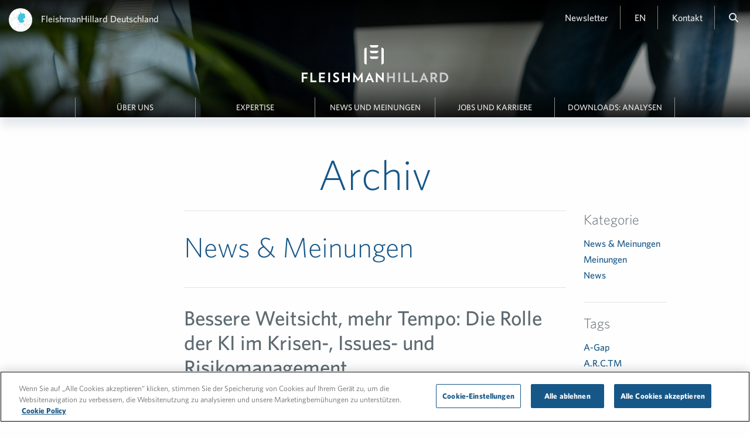

--- FILE ---
content_type: text/html; charset=UTF-8
request_url: https://fleishmanhillard.de/category/news-meinungen/
body_size: 14464
content:
<!DOCTYPE html>
<html lang="de-DE">
    <head>
                                                <!-- Global site tag (gtag.js) - Google Analytics -->
<script async type="text/plain" class="optanon-category-C0002" src="https://www.googletagmanager.com/gtag/js?id=G-46K2RD8DDP"></script>

<script type="text/plain" class="optanon-category-C0002">
  window.dataLayer = window.dataLayer || [];
  function gtag(){dataLayer.push(arguments);}
  gtag('js', new Date());
  gtag('config', 'G-46K2RD8DDP');
</script>        <meta charset="utf-8">
        <meta http-equiv="x-ua-compatible" content="ie=edge">
                            <title>News &amp; Meinungen Archives - FleishmanHillard Deutschland</title>
                <meta name="viewport" content="width=device-width, initial-scale=1, maximum-scale=5">

        <!-- Favicon -->
        <link rel="shortcut icon" href="https://fleishmanhillard.de/wp-content/themes/fleishmanhillard-sites/images/fh-mark.png" />

        <meta name='robots' content='index, follow, max-image-preview:large, max-snippet:-1, max-video-preview:-1' />
	<style>img:is([sizes="auto" i], [sizes^="auto," i]) { contain-intrinsic-size: 3000px 1500px }</style>
	<link rel="alternate" hreflang="en-us" href="https://fleishmanhillard.de/category/news-opinions/?lang=en" />
<link rel="alternate" hreflang="de-de" href="https://fleishmanhillard.de/category/news-meinungen/" />
<link rel="alternate" hreflang="x-default" href="https://fleishmanhillard.de/category/news-meinungen/" />

	<!-- This site is optimized with the Yoast SEO plugin v26.7 - https://yoast.com/wordpress/plugins/seo/ -->
	<link rel="canonical" href="https://fleishmanhillard.de/category/news-meinungen/" />
	<link rel="next" href="https://fleishmanhillard.de/category/news-meinungen/page/2/" />
	<meta property="og:locale" content="de_DE" />
	<meta property="og:type" content="article" />
	<meta property="og:title" content="News &amp; Meinungen Archives - FleishmanHillard Deutschland" />
	<meta property="og:url" content="https://fleishmanhillard.de/category/news-meinungen/" />
	<meta property="og:site_name" content="FleishmanHillard Deutschland" />
	<meta name="twitter:card" content="summary_large_image" />
	<script type="application/ld+json" class="yoast-schema-graph">{"@context":"https://schema.org","@graph":[{"@type":"CollectionPage","@id":"https://fleishmanhillard.de/category/news-meinungen/","url":"https://fleishmanhillard.de/category/news-meinungen/","name":"News &amp; Meinungen Archives - FleishmanHillard Deutschland","isPartOf":{"@id":"https://fleishmanhillard.de/#website"},"breadcrumb":{"@id":"https://fleishmanhillard.de/category/news-meinungen/#breadcrumb"},"inLanguage":"de-DE"},{"@type":"BreadcrumbList","@id":"https://fleishmanhillard.de/category/news-meinungen/#breadcrumb","itemListElement":[{"@type":"ListItem","position":1,"name":"Home","item":"https://fleishmanhillard.de/"},{"@type":"ListItem","position":2,"name":"News &amp; Meinungen"}]},{"@type":"WebSite","@id":"https://fleishmanhillard.de/#website","url":"https://fleishmanhillard.de/","name":"FleishmanHillard Deutschland","description":"FleishmanHillard in Deutschland","potentialAction":[{"@type":"SearchAction","target":{"@type":"EntryPoint","urlTemplate":"https://fleishmanhillard.de/?s={search_term_string}"},"query-input":{"@type":"PropertyValueSpecification","valueRequired":true,"valueName":"search_term_string"}}],"inLanguage":"de-DE"}]}</script>
	<!-- / Yoast SEO plugin. -->


<meta property="og:image" content="https://fleishmanhillard.de/wp-content/uploads/sites/9/2025/11/augmented_Thumbnail_350x3502.jpg" />
<link rel='dns-prefetch' href='//amp.azure.net' />
<link rel='dns-prefetch' href='//cloud.typography.com' />
<link rel="alternate" type="application/rss+xml" title="FleishmanHillard Deutschland &raquo; News &amp; Meinungen Kategorie-Feed" href="https://fleishmanhillard.de/category/news-meinungen/feed/" />
<!-- OneTrust Cookies Consent Notice start for fleishmanhillard.de -->

<script src="https://cdn.cookielaw.org/scripttemplates/otSDKStub.js" data-document-language="true" type="text/javascript" charset="UTF-8" data-domain-script="efd4d9d1-0911-46f8-9c61-fedbc10bcc07"></script>
<script type="text/javascript">
function OptanonWrapper() { }
</script>
<!-- OneTrust Cookies Consent Notice end for fleishmanhillard.de --><script type="text/javascript">
/* <![CDATA[ */
window._wpemojiSettings = {"baseUrl":"https:\/\/s.w.org\/images\/core\/emoji\/16.0.1\/72x72\/","ext":".png","svgUrl":"https:\/\/s.w.org\/images\/core\/emoji\/16.0.1\/svg\/","svgExt":".svg","source":{"concatemoji":"https:\/\/fleishmanhillard.de\/wp-includes\/js\/wp-emoji-release.min.js?ver=6.8.3"}};
/*! This file is auto-generated */
!function(s,n){var o,i,e;function c(e){try{var t={supportTests:e,timestamp:(new Date).valueOf()};sessionStorage.setItem(o,JSON.stringify(t))}catch(e){}}function p(e,t,n){e.clearRect(0,0,e.canvas.width,e.canvas.height),e.fillText(t,0,0);var t=new Uint32Array(e.getImageData(0,0,e.canvas.width,e.canvas.height).data),a=(e.clearRect(0,0,e.canvas.width,e.canvas.height),e.fillText(n,0,0),new Uint32Array(e.getImageData(0,0,e.canvas.width,e.canvas.height).data));return t.every(function(e,t){return e===a[t]})}function u(e,t){e.clearRect(0,0,e.canvas.width,e.canvas.height),e.fillText(t,0,0);for(var n=e.getImageData(16,16,1,1),a=0;a<n.data.length;a++)if(0!==n.data[a])return!1;return!0}function f(e,t,n,a){switch(t){case"flag":return n(e,"\ud83c\udff3\ufe0f\u200d\u26a7\ufe0f","\ud83c\udff3\ufe0f\u200b\u26a7\ufe0f")?!1:!n(e,"\ud83c\udde8\ud83c\uddf6","\ud83c\udde8\u200b\ud83c\uddf6")&&!n(e,"\ud83c\udff4\udb40\udc67\udb40\udc62\udb40\udc65\udb40\udc6e\udb40\udc67\udb40\udc7f","\ud83c\udff4\u200b\udb40\udc67\u200b\udb40\udc62\u200b\udb40\udc65\u200b\udb40\udc6e\u200b\udb40\udc67\u200b\udb40\udc7f");case"emoji":return!a(e,"\ud83e\udedf")}return!1}function g(e,t,n,a){var r="undefined"!=typeof WorkerGlobalScope&&self instanceof WorkerGlobalScope?new OffscreenCanvas(300,150):s.createElement("canvas"),o=r.getContext("2d",{willReadFrequently:!0}),i=(o.textBaseline="top",o.font="600 32px Arial",{});return e.forEach(function(e){i[e]=t(o,e,n,a)}),i}function t(e){var t=s.createElement("script");t.src=e,t.defer=!0,s.head.appendChild(t)}"undefined"!=typeof Promise&&(o="wpEmojiSettingsSupports",i=["flag","emoji"],n.supports={everything:!0,everythingExceptFlag:!0},e=new Promise(function(e){s.addEventListener("DOMContentLoaded",e,{once:!0})}),new Promise(function(t){var n=function(){try{var e=JSON.parse(sessionStorage.getItem(o));if("object"==typeof e&&"number"==typeof e.timestamp&&(new Date).valueOf()<e.timestamp+604800&&"object"==typeof e.supportTests)return e.supportTests}catch(e){}return null}();if(!n){if("undefined"!=typeof Worker&&"undefined"!=typeof OffscreenCanvas&&"undefined"!=typeof URL&&URL.createObjectURL&&"undefined"!=typeof Blob)try{var e="postMessage("+g.toString()+"("+[JSON.stringify(i),f.toString(),p.toString(),u.toString()].join(",")+"));",a=new Blob([e],{type:"text/javascript"}),r=new Worker(URL.createObjectURL(a),{name:"wpTestEmojiSupports"});return void(r.onmessage=function(e){c(n=e.data),r.terminate(),t(n)})}catch(e){}c(n=g(i,f,p,u))}t(n)}).then(function(e){for(var t in e)n.supports[t]=e[t],n.supports.everything=n.supports.everything&&n.supports[t],"flag"!==t&&(n.supports.everythingExceptFlag=n.supports.everythingExceptFlag&&n.supports[t]);n.supports.everythingExceptFlag=n.supports.everythingExceptFlag&&!n.supports.flag,n.DOMReady=!1,n.readyCallback=function(){n.DOMReady=!0}}).then(function(){return e}).then(function(){var e;n.supports.everything||(n.readyCallback(),(e=n.source||{}).concatemoji?t(e.concatemoji):e.wpemoji&&e.twemoji&&(t(e.twemoji),t(e.wpemoji)))}))}((window,document),window._wpemojiSettings);
/* ]]> */
</script>
<style id='wp-emoji-styles-inline-css' type='text/css'>

	img.wp-smiley, img.emoji {
		display: inline !important;
		border: none !important;
		box-shadow: none !important;
		height: 1em !important;
		width: 1em !important;
		margin: 0 0.07em !important;
		vertical-align: -0.1em !important;
		background: none !important;
		padding: 0 !important;
	}
</style>
<link rel='stylesheet' id='wp-block-library-css' href='https://fleishmanhillard.de/wp-includes/css/dist/block-library/style.min.css?ver=6.8.3' type='text/css' media='all' />
<style id='classic-theme-styles-inline-css' type='text/css'>
/*! This file is auto-generated */
.wp-block-button__link{color:#fff;background-color:#32373c;border-radius:9999px;box-shadow:none;text-decoration:none;padding:calc(.667em + 2px) calc(1.333em + 2px);font-size:1.125em}.wp-block-file__button{background:#32373c;color:#fff;text-decoration:none}
</style>
<style id='global-styles-inline-css' type='text/css'>
:root{--wp--preset--aspect-ratio--square: 1;--wp--preset--aspect-ratio--4-3: 4/3;--wp--preset--aspect-ratio--3-4: 3/4;--wp--preset--aspect-ratio--3-2: 3/2;--wp--preset--aspect-ratio--2-3: 2/3;--wp--preset--aspect-ratio--16-9: 16/9;--wp--preset--aspect-ratio--9-16: 9/16;--wp--preset--color--black: #000000;--wp--preset--color--cyan-bluish-gray: #abb8c3;--wp--preset--color--white: #ffffff;--wp--preset--color--pale-pink: #f78da7;--wp--preset--color--vivid-red: #cf2e2e;--wp--preset--color--luminous-vivid-orange: #ff6900;--wp--preset--color--luminous-vivid-amber: #fcb900;--wp--preset--color--light-green-cyan: #7bdcb5;--wp--preset--color--vivid-green-cyan: #00d084;--wp--preset--color--pale-cyan-blue: #8ed1fc;--wp--preset--color--vivid-cyan-blue: #0693e3;--wp--preset--color--vivid-purple: #9b51e0;--wp--preset--gradient--vivid-cyan-blue-to-vivid-purple: linear-gradient(135deg,rgba(6,147,227,1) 0%,rgb(155,81,224) 100%);--wp--preset--gradient--light-green-cyan-to-vivid-green-cyan: linear-gradient(135deg,rgb(122,220,180) 0%,rgb(0,208,130) 100%);--wp--preset--gradient--luminous-vivid-amber-to-luminous-vivid-orange: linear-gradient(135deg,rgba(252,185,0,1) 0%,rgba(255,105,0,1) 100%);--wp--preset--gradient--luminous-vivid-orange-to-vivid-red: linear-gradient(135deg,rgba(255,105,0,1) 0%,rgb(207,46,46) 100%);--wp--preset--gradient--very-light-gray-to-cyan-bluish-gray: linear-gradient(135deg,rgb(238,238,238) 0%,rgb(169,184,195) 100%);--wp--preset--gradient--cool-to-warm-spectrum: linear-gradient(135deg,rgb(74,234,220) 0%,rgb(151,120,209) 20%,rgb(207,42,186) 40%,rgb(238,44,130) 60%,rgb(251,105,98) 80%,rgb(254,248,76) 100%);--wp--preset--gradient--blush-light-purple: linear-gradient(135deg,rgb(255,206,236) 0%,rgb(152,150,240) 100%);--wp--preset--gradient--blush-bordeaux: linear-gradient(135deg,rgb(254,205,165) 0%,rgb(254,45,45) 50%,rgb(107,0,62) 100%);--wp--preset--gradient--luminous-dusk: linear-gradient(135deg,rgb(255,203,112) 0%,rgb(199,81,192) 50%,rgb(65,88,208) 100%);--wp--preset--gradient--pale-ocean: linear-gradient(135deg,rgb(255,245,203) 0%,rgb(182,227,212) 50%,rgb(51,167,181) 100%);--wp--preset--gradient--electric-grass: linear-gradient(135deg,rgb(202,248,128) 0%,rgb(113,206,126) 100%);--wp--preset--gradient--midnight: linear-gradient(135deg,rgb(2,3,129) 0%,rgb(40,116,252) 100%);--wp--preset--font-size--small: 13px;--wp--preset--font-size--medium: 20px;--wp--preset--font-size--large: 36px;--wp--preset--font-size--x-large: 42px;--wp--preset--spacing--20: 0.44rem;--wp--preset--spacing--30: 0.67rem;--wp--preset--spacing--40: 1rem;--wp--preset--spacing--50: 1.5rem;--wp--preset--spacing--60: 2.25rem;--wp--preset--spacing--70: 3.38rem;--wp--preset--spacing--80: 5.06rem;--wp--preset--shadow--natural: 6px 6px 9px rgba(0, 0, 0, 0.2);--wp--preset--shadow--deep: 12px 12px 50px rgba(0, 0, 0, 0.4);--wp--preset--shadow--sharp: 6px 6px 0px rgba(0, 0, 0, 0.2);--wp--preset--shadow--outlined: 6px 6px 0px -3px rgba(255, 255, 255, 1), 6px 6px rgba(0, 0, 0, 1);--wp--preset--shadow--crisp: 6px 6px 0px rgba(0, 0, 0, 1);}:where(.is-layout-flex){gap: 0.5em;}:where(.is-layout-grid){gap: 0.5em;}body .is-layout-flex{display: flex;}.is-layout-flex{flex-wrap: wrap;align-items: center;}.is-layout-flex > :is(*, div){margin: 0;}body .is-layout-grid{display: grid;}.is-layout-grid > :is(*, div){margin: 0;}:where(.wp-block-columns.is-layout-flex){gap: 2em;}:where(.wp-block-columns.is-layout-grid){gap: 2em;}:where(.wp-block-post-template.is-layout-flex){gap: 1.25em;}:where(.wp-block-post-template.is-layout-grid){gap: 1.25em;}.has-black-color{color: var(--wp--preset--color--black) !important;}.has-cyan-bluish-gray-color{color: var(--wp--preset--color--cyan-bluish-gray) !important;}.has-white-color{color: var(--wp--preset--color--white) !important;}.has-pale-pink-color{color: var(--wp--preset--color--pale-pink) !important;}.has-vivid-red-color{color: var(--wp--preset--color--vivid-red) !important;}.has-luminous-vivid-orange-color{color: var(--wp--preset--color--luminous-vivid-orange) !important;}.has-luminous-vivid-amber-color{color: var(--wp--preset--color--luminous-vivid-amber) !important;}.has-light-green-cyan-color{color: var(--wp--preset--color--light-green-cyan) !important;}.has-vivid-green-cyan-color{color: var(--wp--preset--color--vivid-green-cyan) !important;}.has-pale-cyan-blue-color{color: var(--wp--preset--color--pale-cyan-blue) !important;}.has-vivid-cyan-blue-color{color: var(--wp--preset--color--vivid-cyan-blue) !important;}.has-vivid-purple-color{color: var(--wp--preset--color--vivid-purple) !important;}.has-black-background-color{background-color: var(--wp--preset--color--black) !important;}.has-cyan-bluish-gray-background-color{background-color: var(--wp--preset--color--cyan-bluish-gray) !important;}.has-white-background-color{background-color: var(--wp--preset--color--white) !important;}.has-pale-pink-background-color{background-color: var(--wp--preset--color--pale-pink) !important;}.has-vivid-red-background-color{background-color: var(--wp--preset--color--vivid-red) !important;}.has-luminous-vivid-orange-background-color{background-color: var(--wp--preset--color--luminous-vivid-orange) !important;}.has-luminous-vivid-amber-background-color{background-color: var(--wp--preset--color--luminous-vivid-amber) !important;}.has-light-green-cyan-background-color{background-color: var(--wp--preset--color--light-green-cyan) !important;}.has-vivid-green-cyan-background-color{background-color: var(--wp--preset--color--vivid-green-cyan) !important;}.has-pale-cyan-blue-background-color{background-color: var(--wp--preset--color--pale-cyan-blue) !important;}.has-vivid-cyan-blue-background-color{background-color: var(--wp--preset--color--vivid-cyan-blue) !important;}.has-vivid-purple-background-color{background-color: var(--wp--preset--color--vivid-purple) !important;}.has-black-border-color{border-color: var(--wp--preset--color--black) !important;}.has-cyan-bluish-gray-border-color{border-color: var(--wp--preset--color--cyan-bluish-gray) !important;}.has-white-border-color{border-color: var(--wp--preset--color--white) !important;}.has-pale-pink-border-color{border-color: var(--wp--preset--color--pale-pink) !important;}.has-vivid-red-border-color{border-color: var(--wp--preset--color--vivid-red) !important;}.has-luminous-vivid-orange-border-color{border-color: var(--wp--preset--color--luminous-vivid-orange) !important;}.has-luminous-vivid-amber-border-color{border-color: var(--wp--preset--color--luminous-vivid-amber) !important;}.has-light-green-cyan-border-color{border-color: var(--wp--preset--color--light-green-cyan) !important;}.has-vivid-green-cyan-border-color{border-color: var(--wp--preset--color--vivid-green-cyan) !important;}.has-pale-cyan-blue-border-color{border-color: var(--wp--preset--color--pale-cyan-blue) !important;}.has-vivid-cyan-blue-border-color{border-color: var(--wp--preset--color--vivid-cyan-blue) !important;}.has-vivid-purple-border-color{border-color: var(--wp--preset--color--vivid-purple) !important;}.has-vivid-cyan-blue-to-vivid-purple-gradient-background{background: var(--wp--preset--gradient--vivid-cyan-blue-to-vivid-purple) !important;}.has-light-green-cyan-to-vivid-green-cyan-gradient-background{background: var(--wp--preset--gradient--light-green-cyan-to-vivid-green-cyan) !important;}.has-luminous-vivid-amber-to-luminous-vivid-orange-gradient-background{background: var(--wp--preset--gradient--luminous-vivid-amber-to-luminous-vivid-orange) !important;}.has-luminous-vivid-orange-to-vivid-red-gradient-background{background: var(--wp--preset--gradient--luminous-vivid-orange-to-vivid-red) !important;}.has-very-light-gray-to-cyan-bluish-gray-gradient-background{background: var(--wp--preset--gradient--very-light-gray-to-cyan-bluish-gray) !important;}.has-cool-to-warm-spectrum-gradient-background{background: var(--wp--preset--gradient--cool-to-warm-spectrum) !important;}.has-blush-light-purple-gradient-background{background: var(--wp--preset--gradient--blush-light-purple) !important;}.has-blush-bordeaux-gradient-background{background: var(--wp--preset--gradient--blush-bordeaux) !important;}.has-luminous-dusk-gradient-background{background: var(--wp--preset--gradient--luminous-dusk) !important;}.has-pale-ocean-gradient-background{background: var(--wp--preset--gradient--pale-ocean) !important;}.has-electric-grass-gradient-background{background: var(--wp--preset--gradient--electric-grass) !important;}.has-midnight-gradient-background{background: var(--wp--preset--gradient--midnight) !important;}.has-small-font-size{font-size: var(--wp--preset--font-size--small) !important;}.has-medium-font-size{font-size: var(--wp--preset--font-size--medium) !important;}.has-large-font-size{font-size: var(--wp--preset--font-size--large) !important;}.has-x-large-font-size{font-size: var(--wp--preset--font-size--x-large) !important;}
:where(.wp-block-post-template.is-layout-flex){gap: 1.25em;}:where(.wp-block-post-template.is-layout-grid){gap: 1.25em;}
:where(.wp-block-columns.is-layout-flex){gap: 2em;}:where(.wp-block-columns.is-layout-grid){gap: 2em;}
:root :where(.wp-block-pullquote){font-size: 1.5em;line-height: 1.6;}
</style>
<link rel='stylesheet' id='azure-media-player-css' href='//amp.azure.net/libs/amp/latest/skins/amp-default/azuremediaplayer.min.css?ver=6.8.3' type='text/css' media='all' />
<link rel='stylesheet' id='contact-form-7-css' href='https://fleishmanhillard.de/wp-content/mu-plugins/fleishmanhillard/contact-form/styles.css?ver=6.8.3' type='text/css' media='all' />
<link rel='stylesheet' id='whitney-css' href='//cloud.typography.com/7088154/761148/css/fonts.css?ver=6.8.3' type='text/css' media='all' />
<link rel='stylesheet' id='style-css' href='https://fleishmanhillard.de/wp-content/themes/fleishmanhillard-sites/style.css?ver=1.5' type='text/css' media='all' />
<link rel='stylesheet' id='style-custom-css' href='https://fleishmanhillard.de/wp-content/themes/fleishmanhillard-sites/style-custom.css?ver=1' type='text/css' media='all' />
<link rel='stylesheet' id='fontawesome-css' href='https://fleishmanhillard.de/wp-content/themes/fleishmanhillard-sites/css/fontawesome.min.css?ver=1' type='text/css' media='all' />
<link rel='stylesheet' id='fontawesome-regular-css' href='https://fleishmanhillard.de/wp-content/themes/fleishmanhillard-sites/css/regular.min.css?ver=1' type='text/css' media='all' />
<link rel='stylesheet' id='fontawesome-solid-css' href='https://fleishmanhillard.de/wp-content/themes/fleishmanhillard-sites/css/solid.min.css?ver=1' type='text/css' media='all' />
<link rel='stylesheet' id='fontawesome-brands-css' href='https://fleishmanhillard.de/wp-content/themes/fleishmanhillard-sites/css/brands.min.css?ver=1' type='text/css' media='all' />
<link rel='stylesheet' id='dflip-icons-style-css' href='https://fleishmanhillard.de/wp-content/plugins/dflip/assets/css/themify-icons.min.css?ver=1.7.2' type='text/css' media='all' />
<link rel='stylesheet' id='dflip-style-css' href='https://fleishmanhillard.de/wp-content/plugins/dflip/assets/css/dflip.min.css?ver=1.7.2' type='text/css' media='all' />
<script type='text/plain' class='optanon-category-C0004' src='//amp.azure.net/libs/amp/latest/azuremediaplayer.min.js?ver=6.8.3'></script><script type="text/javascript" src="https://fleishmanhillard.de/wp-content/plugins/wpo365-login/apps/dist/pintra-redirect.js?ver=40.2" id="pintraredirectjs-js" async></script>
<script type="text/javascript" id="onetrust-message-js-extra">
/* <![CDATA[ */
var onetrust_message = {"message":"Der Inhalt dieses Browserfensters kann nicht angezeigt werden, da er Cookies f\u00fcr Marketingzwecke verwendet, die abgelehnt wurden. Um diesen Inhalt zu sehen, lassen Sie Cookies f\u00fcr Marketingzwecke zu, indem Sie diese in den <a class=\"ot-sdk-fh-show-settings\" style=\"cursor: pointer; color: #4b92db\">Cookie-Einstellungen<\/a> aktivieren. Wenn Sie den Inhalt nach dem Aktivieren der Cookies nicht sehen, aktualisieren Sie bitte die Seite."};
/* ]]> */
</script>
<script type="text/javascript" src="https://fleishmanhillard.de/wp-content/themes/fleishmanhillard-sites/js/components/onetrust.js?ver=6.8.3" id="onetrust-message-js"></script>
<script type="text/javascript" src="https://fleishmanhillard.de/wp-includes/js/jquery/jquery.min.js?ver=3.7.1" id="jquery-core-js"></script>
<script type="text/javascript" src="https://fleishmanhillard.de/wp-includes/js/jquery/jquery-migrate.min.js?ver=3.4.1" id="jquery-migrate-js"></script>
<link rel="https://api.w.org/" href="https://fleishmanhillard.de/wp-json/" /><link rel="alternate" title="JSON" type="application/json" href="https://fleishmanhillard.de/wp-json/wp/v2/categories/7" /><link rel="EditURI" type="application/rsd+xml" title="RSD" href="https://fleishmanhillard.de/xmlrpc.php?rsd" />
<meta name="generator" content="WPML ver:4.8.6 stt:1,3;" />
<script data-cfasync="false"> var dFlipLocation = "https://fleishmanhillard.de/wp-content/plugins/dflip/assets/"; var dFlipWPGlobal = {"text":{"toggleSound":"Turn on\/off Sound","toggleThumbnails":"Toggle Thumbnails","toggleOutline":"Toggle Outline\/Bookmark","previousPage":"Previous Page","nextPage":"Next Page","toggleFullscreen":"Toggle Fullscreen","zoomIn":"Zoom In","zoomOut":"Zoom Out","toggleHelp":"Toggle Help","singlePageMode":"Single Page Mode","doublePageMode":"Double Page Mode","downloadPDFFile":"Download PDF File","gotoFirstPage":"Goto First Page","gotoLastPage":"Goto Last Page","share":"Share","mailSubject":"I wanted you to see this FlipBook","mailBody":"Check out this site {{url}}","loading":"Loading"},"moreControls":"download,pageMode,startPage,endPage,sound","hideControls":"","scrollWheel":"true","backgroundColor":"#777","backgroundImage":"","height":"auto","paddingLeft":"20","paddingRight":"20","controlsPosition":"bottom","duration":800,"soundEnable":"true","enableDownload":"true","enableAnalytics":"false","webgl":"true","hard":"none","maxTextureSize":"1600","rangeChunkSize":"524288","zoomRatio":1.5,"stiffness":3,"pageMode":"0","singlePageMode":"0","pageSize":"0","autoPlay":"false","autoPlayDuration":5000,"autoPlayStart":"false","linkTarget":"2","sharePrefix":"flipbook-"};</script>    </head>

    <body class="archive category category-news-meinungen category-7 wp-theme-fleishmanhillard-sites is-desktop region-emea">

        <section id="navModal" class="modal text-center"  style="display:none;"><header class="modal__header"><div class="modal__header__circle"></div><div class="modal__header__close"><a id="close-navModal" aria-label="Close modal">&#215;</a></div></header><div class="modal__content"><div class="menu-main-menu-german-container"><ul id="menu-main-menu-german" class="modal__content__nav no-bullet"><li id="menu-item-323" class="menu-item menu-item-type-post_type menu-item-object-page menu-item-323"><a href="https://fleishmanhillard.de/uber-uns/">Über uns</a></li>
<li id="menu-item-321" class="menu-item menu-item-type-post_type menu-item-object-page menu-item-321"><a href="https://fleishmanhillard.de/expertise/">Expertise</a></li>
<li id="menu-item-320" class="menu-item menu-item-type-post_type menu-item-object-page menu-item-320"><a href="https://fleishmanhillard.de/news-meinungen/">News und Meinungen</a></li>
<li id="menu-item-322" class="menu-item menu-item-type-post_type menu-item-object-page menu-item-322"><a href="https://fleishmanhillard.de/karriere/">Jobs und Karriere</a></li>
<li id="menu-item-8168" class="menu-item menu-item-type-post_type menu-item-object-page menu-item-8168"><a href="https://fleishmanhillard.de/downloads-analysen/">Downloads: Analysen</a></li>
</ul></div><ul class="modal__content__nav no-bullet"><li><hr class="modal__content__nav__rule" /></li><li><a href="/kontakt/">Kontakt</a></li><li><a href="https://fleishmanhillard.de/netzwerk/">Network</a></li><li><a href="#searchModal" id="searchModalLink">Search</a></li></ul></div></section>        <section id="searchModal" class="modal text-center"  style="display:none;"><header class="modal__header"><div class="modal__header__circle"></div><div class="modal__header__close"><a id="close-searchModal" aria-label="Close modal">&#215;</a></div></header><div class="modal__content"><div class="expanded row"><div class="small-8 small-centered columns"><div class="collection__search-term collection__search-term--no-border collection__search-term--modal text-center"><form action="https://fleishmanhillard.de/" method="get" id="searchform"><label for="search" class="hide">Search:</label><input type="text" name="s" id="search" autofocus="true" placeholder="Suche"><input type='hidden' name='lang' value='de' /></form></div></div></div></div></section>
        
        
        
                    <header class="header--site" id="js-header" style="
                background: linear-gradient(to bottom,
                    rgba(0,0,0,.85) 0,
                    rgba(0,0,0,.52) 16%,
                    rgba(0,0,0,0.28) 28%,
                    rgba(0,0,0,0.12) 44%,
                    rgba(0,0,0,0) 85%,
                    rgba(0,0,0,0) 100%),
                    linear-gradient(to top,
                    rgba(0,0,0,.85) 0,
                    rgba(0,0,0,.52) 16%,
                    rgba(0,0,0,0.28) 28%,
                    rgba(0,0,0,0.12) 44%,
                    rgba(0,0,0,0) 85%,
                    rgba(0,0,0,0) 100%),
                    url('https://fleishmanhillard.de/wp-content/uploads/sites/9/2025/06/BrandAffairs_R6__5439.jpg');
                background-size: cover;
                background-position: bottom;">
        
            <!-- SECONDARY NAV & PRIMARY NAV -->
            <div class="expanded row">
                <div class="small-12 columns nav--container">
                    <nav class="nav--secondary">
                        <div class="nav--secondary__container clearfix">
                            <div class="float-left nav--secondary__leftitems">
                                <ul class="no-bullet">
                                                                            <li class="location">
                                            <a href="https://fleishmanhillard.de/netzwerk/">
                                                <img src="https://fleishmanhillard.de/wp-content/uploads/sites/9/2016/04/Germany.png" width="75" height="75" alt="Landkarte">                                            </a>
                                        </li>
                                                                        <li>
                                        <a href="https://fleishmanhillard.de/netzwerk/">
                                            FleishmanHillard Deutschland                                        </a>
                                    </li>
                                                                    </ul>
                            </div>
                            <div class="float-right nav--secondary__rightitems hide-for-print">
                                <ul class="no-bullet">

                                                                                                                <li class="show-for-large js-newsletter">
                                            <a href="https://eepurl.com/hsO-ar"
                                                                                                    target="_blank"
                                                >
                                                Newsletter                                            </a>
                                        </li>
                                    
                                                                            <li><a href="https://fleishmanhillard.de/category/news-opinions/?lang=en" title="English">EN</a></li>
                                    
                                                                                                                <li class="show-for-large js-contact">
                                            <a href="/kontakt/"
                                                >
                                                Kontakt                                            </a>
                                        </li>
                                    
                                    <li class="hide-for-large js-hamburger">
                                        <a href="#navModal" id="hamburger" title="Mobile Navi-Funktion öffnen">
                                            <i class="fa fa-bars" aria-hidden="true"></i>
                                        </a>
                                    </li>
                                    <li class="show-for-large js-search">
                                        <a href="#searchModal" id="searchMagnifier" title="Suchfunktion öffnen, um Seite zu durchsuchen">
                                            <i class="fa fa-search" aria-hidden="true"></i>
                                        </a>
                                    </li>
                                </ul>
                            </div>
                        </div>
                        <div class="nav--primary__container">
                                                            <a class="float-center logo__href hide-for-print" href="https://fleishmanhillard.de/">
                                    <img class="logo" src="https://fleishmanhillard.de/wp-content/uploads/sites/9/2016/04/Inverted-Fleishman-Hillard-logo.png" width="250" height="64" alt="FleishmanHillard Logo">                                </a>
                                <a class="float-center logo__href show-for-print" href="https://fleishmanhillard.de/">
                                    <img class="logo" src="https://fleishmanhillard.de/wp-content/themes/fleishmanhillard-sites/images/full-color-logo.jpg" alt="FleishmanHillard Full Color Logo" />
                                </a>
                                                        <nav class="nav--primary text-center show-for-large hide-for-print" role="navigation">
                                <div class="menu-main-menu-german-container"><ul id="menu-main-menu-german-1" class="menu"><li class="menu-item menu-item-type-post_type menu-item-object-page menu-item-323"><a href="https://fleishmanhillard.de/uber-uns/">Über uns</a></li>
<li class="menu-item menu-item-type-post_type menu-item-object-page menu-item-321"><a href="https://fleishmanhillard.de/expertise/">Expertise</a></li>
<li class="menu-item menu-item-type-post_type menu-item-object-page menu-item-320"><a href="https://fleishmanhillard.de/news-meinungen/">News und Meinungen</a></li>
<li class="menu-item menu-item-type-post_type menu-item-object-page menu-item-322"><a href="https://fleishmanhillard.de/karriere/">Jobs und Karriere</a></li>
<li class="menu-item menu-item-type-post_type menu-item-object-page menu-item-8168"><a href="https://fleishmanhillard.de/downloads-analysen/">Downloads: Analysen</a></li>
</ul></div>                            </nav>
                        </div>
                    </nav>
                </div>
            </div>
                    </header>
<main class="content collection">

    <div class="row">
        <div class="small-12 columns text-center">
            <header class="collection__header">
                <h1>Archiv</h1>
            </header>
        </div>
    </div>

    <div class="row">
        <div class="small-12 medium-12 large-offset-2 large-8 columns">
            <div class="expanded row">

                                                    
                <!-- ARCHIVE SEARCH TERM HEADER -->
                <div class="small-12 columns">
                    <div class="collection__search-term">
                        <h2>News &amp; Meinungen</h2>                    </div>
                </div>

                                    <div class="small-12 columns">
                        <!-- BLOGFEED COMPONENT -->
                        <div class="blogfeed">
                            <ul class="no-bullet">
                                                                                                        <li class="blogfeed__item">
                                        <h3 class="blogfeed__item__header">
                                            <a href="https://fleishmanhillard.de/2025/11/augmented-judgment_accelerated-execution/">
                                                Bessere Weitsicht, mehr Tempo: Die Rolle der KI im Krisen-, Issues- und Risikomanagement                                            </a>
                                        </h3>
                                        <p>November 10, 2025</p>
                                        <p>Alle reden über das Versprechen der Künstlichen Intelligenz (KI). Für Krisen-, Issues- und Risikomanager ist dieses Versprechen längst operative Praxis. Die Technologie verändert bereits jetzt die Spielregeln. Geschwindigkeit, Ausmaß und Komplexität der heutigen Herausforderungen übersteigen unsere menschlichen Möglichkeiten bei zunehmend. Wir sind angewiesen auf Tools, die unser Urteilsvermögen schärfen, Risiken früher erkennen, Szenarien durchspielen und Reaktionsgeschwindigkeiten ermöglichen – besser als wir es alleine jemals könnten. Von Matt Rose und Alexander Lyall Bei FleishmanHillard sprechen wir...                                        </p>
                                    </li>
                                                                                                        <li class="blogfeed__item">
                                        <h3 class="blogfeed__item__header">
                                            <a href="https://fleishmanhillard.de/2024/10/worauf-es-bei-interkultureller-krisenkommunikation-ankommt/">
                                                Worauf es bei interkultureller Krisenkommunikation ankommt                                            </a>
                                        </h3>
                                        <p>Oktober 14, 2024</p>
                                        <p>Unternehmen, die international auf Dauer erfolgreich sein wollen, müssen ihre Kommunikation an unterschiedliche kulturelle Kontexte anpassen. Das gilt umso mehr im Krisenfall, wenn Botschaften schnell und zielgenau sowie akkurat, unmissverständlich und in einer angemessenen Tonalität übermittelt werden. Geschieht das nicht, kann das schnell zu Missverständnissen bis hin zum Reputationsverlust führen. Interkulturelle Krisenkommunikation bedeutet in diesem Sinne also, Strategien so zu entwickeln oder anzupassen, dass sie kulturell bedingte Unterschiede in der Wahrnehmung, in der Bewertung und...                                        </p>
                                    </li>
                                                                                                        <li class="blogfeed__item">
                                        <h3 class="blogfeed__item__header">
                                            <a href="https://fleishmanhillard.de/2024/10/data-fluency-das-potenzial-von-informationen-voll-ausschoepfen/">
                                                Data Fluency: Das Potenzial von Informationen voll ausschöpfen                                            </a>
                                        </h3>
                                        <p>Oktober 14, 2024</p>
                                        <p>Warum Daten in der Kommunikationsbranche nicht nur in den Händen von wenigen Spezialist:innen liegen sollten, erklärt Uwe Schubert. Daten waren schon immer ein integraler Bestandteil der Kommunikationsberatung. Doch die Verfügbarkeit und Menge von Datensignalen hat in den letzten zwei Jahrzehnten enorm zugenommen. Während Daten früher eine Domäne von wenigen Expert:innen im Unternehmen waren, können sie heute allen Mitarbeitenden dabei helfen, im Alltag besser zu beraten und auch immer fundiertere Entscheidungen zu treffen. Als Daten noch...                                        </p>
                                    </li>
                                                                                                        <li class="blogfeed__item">
                                        <h3 class="blogfeed__item__header">
                                            <a href="https://fleishmanhillard.de/2024/10/believe-the-hype/">
                                                Believe the Hype! So wird ein Ladenhüter zum begehrten Trend-Accessoire                                            </a>
                                        </h3>
                                        <p>Oktober 14, 2024</p>
                                        <p>Insights für Unternehmen: Wie man Konsumtrends erkennt, sie gezielt für die Kommunikation nutzt und breite Awareness in der gewünschten Zielgruppe schafft, erläutert Sonja Mehrotra. Die Geschichte des Stanley Cup erzählt davon, wie ein Trinkbecher aus recyceltem Edelstahl durch die Verkettung von Koinzidenzen zum „Must-have Item“ avancierte. Die US-Marke Stanley ist seit über 100 Jahren auf dem Markt vertreten und war schon lange vor ihrem aktuellen Aufwind für Thermoflaschen und isolierte Trinkbecher bekannt – zur Zielgruppe...                                        </p>
                                    </li>
                                                                                                        <li class="blogfeed__item">
                                        <h3 class="blogfeed__item__header">
                                            <a href="https://fleishmanhillard.de/2024/09/europes-need-for-growth-is-rising-smart-state-aid-regulation-is-key/">
                                                Europe’s Need for Growth is Rising –  Smart State Aid Regulation is Key                                            </a>
                                        </h3>
                                        <p>September 27, 2024</p>
                                        <p>The foreword of Mario Draghi’s report for the European Commission states it in one sentence: “Europe’s need for growth is rising”. [1] Commission President-elect Ursula von der Leyen made clear in her political guidelines for 2024 to 2029 that the key concern of the next Commission’s work will be Europe’s prosperity and competitiveness. There is a broad political consensus, not just since the US stipulated its massive Inflation Reduction Act, that the EU must become...                                        </p>
                                    </li>
                                                                                                        <li class="blogfeed__item">
                                        <h3 class="blogfeed__item__header">
                                            <a href="https://fleishmanhillard.de/2024/02/influencer-marketing-2024-whats-next/">
                                                Influencer Marketing 2024 – What’s next?                                            </a>
                                        </h3>
                                        <p>Februar 23, 2024</p>
                                        <p>Influencer Marketing zählte bereits 2023 zu den wichtigsten Instrumenten für Unternehmen, um ihre Reichweite, Bekanntheit und Verkaufszahlen zu steigern. Auch in diesem Jahr ist und sollte es Bestandteil im Marketing-Mix einer Brand sein, wenn diese erfolgreich, holistisch und zeitgemäß kommunizieren möchte. Doch welche aktuellen Trends gibt es? Was wird sich 2024 ändern? Was kommt hinzu und was gilt es weiter zu beobachten? Um diese Fragen zu beantworten, haben wir uns drei Major Trends etwas genauer...                                        </p>
                                    </li>
                                                                                                        <li class="blogfeed__item">
                                        <h3 class="blogfeed__item__header">
                                            <a href="https://fleishmanhillard.de/2024/01/die-zukunft-der-pressekonferenzen-digital-hybrid-oder-doch-lieber-persoenlich/">
                                                Die Zukunft der Pressekonferenzen – digital, hybrid oder doch lieber persönlich?                                            </a>
                                        </h3>
                                        <p>Januar 29, 2024</p>
                                        <p>Die Diskussion, wie Pressekonferenzen stattfinden sollen, geht munter weiter. Während direkt nach Corona viele das Ende von Präsenzveranstaltungen prognostizierten, werden inzwischen einige Stimmen wieder lauter, die den persönlichen Kontakt favorisieren. Pressekonferenzen, die ausschließlich in Unternehmen oder angemieteten Räumlichkeiten stattfinden, sind seit der Corona-Pandemie unbeliebter als virtuelle. Oft liegt es daran, dass der Vorteil des persönlichen Netzwerkens, bei Nachteilen wie schlechte Erreichbarkeit oder eine längere Anfahrt in den Hintergrund rückt. Gerade bei zunehmendem Zeit- und Termindruck...                                        </p>
                                    </li>
                                                                                                        <li class="blogfeed__item">
                                        <h3 class="blogfeed__item__header">
                                            <a href="https://fleishmanhillard.de/2024/01/full-stack-citizenship-und-die-neue-welle-der-politisierung-der-unternehmenskommunikation/">
                                                Full-Stack-Citizenship und die neue Welle der Politisierung der Unternehmenskommunikation                                            </a>
                                        </h3>
                                        <p>Januar 24, 2024</p>
                                        <p>In den vergangenen Jahren haben sich immer mehr Unternehmen entschieden, nicht nur das Verhältnis zu ihren klassischen Anspruchsgruppen (Kapitalgeber, Mitarbeitende, Kund:innen) systematisch zu managen, sondern auch das Verhältnis zu politischen Stakeholdern. Der Aufbau von Public Affairs-Kompetenz folgt der Einsicht, dass Geschäftsergebnisse und Reputation auch von den Wahrnehmungen, Erwartungen und Entscheidungen von Ministerien, Parlamenten, NGOs, Think Tanks und weiteren politischen Organisationen abhängig sind. Doch dies könnte nur der erste Schritt der Politisierung von Unternehmen gewesen sein...                                        </p>
                                    </li>
                                                                                                        <li class="blogfeed__item">
                                        <h3 class="blogfeed__item__header">
                                            <a href="https://fleishmanhillard.de/2024/01/die-neue-normalitaet-in-der-agenturwelt-elternschaft-und-flexible-arbeitsmodelle/">
                                                Die neue Normalität in der Agenturwelt: Elternschaft und flexible Arbeitsmodelle                                            </a>
                                        </h3>
                                        <p>Januar 11, 2024</p>
                                        <p>Als ich vor 12 Jahren als Trainee bei FleishmanHillard in die Agenturwelt gestartet bin, waren Mütter hier noch absolute Mangelware. Und die wenigen, die sich fanden, beantworteten täglich auch nach ihrer regulären Arbeitszeit E-Mails – nur statt vom Schreibtisch, vom Spielplatz aus. Meinen Kolleginnen und mir wurde vorgelebt, dass es anders nicht funktioniert. Kunden müssen schließlich jederzeit auf ihre Ansprechpartnerinnen zugreifen können. Das Ergebnis davon? Kaum eine Mutter blieb lange in der Agentur und suchte...                                        </p>
                                    </li>
                                                                                                        <li class="blogfeed__item">
                                        <h3 class="blogfeed__item__header">
                                            <a href="https://fleishmanhillard.de/2023/12/kreativitaet-2-0-bessere-ideen-dank-ki/">
                                                Kreativität 2.0: Bessere Ideen dank KI?                                            </a>
                                        </h3>
                                        <p>Dezember 20, 2023</p>
                                        <p>Wir sind auf dem Weg in eine Zukunft, in der künstliche Intelligenz (KI) und Kreativität untrennbare Begleiter sind. Und wieder einmal definiert die Technologie die Grenzen menschlicher Fähigkeiten neu. Die zentrale Frage: Kann KI mit menschlicher Vorstellungskraft mithalten? Als erfahrene Kommunikationsberater:innen, die regelmäßig ihre Kreativität unter Beweis stellen, lautet unsere klare Antwort „nein“. Trotzdem beeinflusst KI unsere kreativen Prozesse. Wie das aussehen kann, wollen wir in diesem Blog-Artikel erkunden. Die Muse der modernen Kreativen Dank...                                        </p>
                                    </li>
                                                            </ul>
                        </div>
                    </div>

                                            <!-- COLLECTION PAGINATION COMPONENT -->
                        <div class="small-12 columns">
                            <div class="collection__pagination">
                                <div class="expanded row small-collapse">
                                    <div class="small-6 columns">
                                        <a href="https://fleishmanhillard.de/category/news-meinungen/page/2/" >Ältere Beiträge</a>                                    </div>
                                    <div class="small-6 columns text-right">
                                                                            </div>
                                </div>
                            </div>
                        </div>
                    
                
            </div>
        </div>

        <!-- ARCHIVE SIDEBAR -->
        <div class="small-12 medium-12 large-2 columns">
            <aside class="collection__sidebar">
                <div class="expanded row">

                    <div class="collection__sidebar__items">
                        <!--
                        <div class="small-12 medium-12 large-12 columns">
                            <p class="more"><a href="#">VIEW ALL <i class="fa fa-play"></i></a></p>
                        </div>
                        -->
                        <div class="small-12 medium-4 large-12 columns">
                            <div class="collection__sidebar__item">
                                <h4>Kategorie</h4>
                                <ul class="no-bullet">
                                    	<li class="cat-item cat-item-7 current-cat"><a aria-current="page" href="https://fleishmanhillard.de/category/news-meinungen/">News &amp; Meinungen</a>
<ul class='children'>
	<li class="cat-item cat-item-435"><a href="https://fleishmanhillard.de/category/news-meinungen/opinions-de/">Meinungen</a>
</li>
	<li class="cat-item cat-item-434"><a href="https://fleishmanhillard.de/category/news-meinungen/news-de/">News</a>
</li>
</ul>
</li>
                                </ul>
                            </div>
                        </div>
                        <!-- KEEPING AS PLACEHOLDER
                        <div class="small-12 medium-4 large-12 columns">
                            <div class="collection__sidebar__item">
                                <h4>Expertise</h4>
                                <ul class="no-bullet">
                                    <li><a href="#">Brand Marketing</a></li>
                                    <li><a href="#">Crisis & Issues Management</a></li>
                                    <li><a href="#">Digital, Social & Content</a></li>
                                    <li><a href="#">Media Relations</a></li>
                                    <li><a href="#">Public Affairs</a></li>
                                    <li><a href="#">Reputation Management</a></li>
                                    <li><a href="#">Research, Analytics & Measurement</a></li>
                                    <li><a href="#">Strategic Integration</a></li>
                                </ul>
                            </div>
                        </div>
                        -->
                                                                            <div class="small-12 medium-4 large-12 columns end">
                                <div class="collection__sidebar__item">
                                    <h4>Tags</h4>
                                    <ul class="no-bullet">
                                                                                    <li>
                                                <a href="https://fleishmanhillard.de/tag/a-gap/"
                                                   title="">
                                                    A-Gap                                                </a>
                                            </li>
                                                                                    <li>
                                                <a href="https://fleishmanhillard.de/tag/a-r-c-tm-zertifizierung-asses-resolve-control/"
                                                   title="">
                                                    A.R.C.TM Zertifizierung (Asses Resolve Control)                                                </a>
                                            </li>
                                                                                    <li>
                                                <a href="https://fleishmanhillard.de/tag/agenturkommunikation/"
                                                   title="">
                                                    Agenturkommunikation                                                </a>
                                            </li>
                                                                                    <li>
                                                <a href="https://fleishmanhillard.de/tag/authenticity-gap/"
                                                   title="">
                                                    Authenticity Gap                                                </a>
                                            </li>
                                                                                    <li>
                                                <a href="https://fleishmanhillard.de/tag/b2b-kommunikation/"
                                                   title="">
                                                    B2B Kommunikation                                                </a>
                                            </li>
                                                                                    <li>
                                                <a href="https://fleishmanhillard.de/tag/brand-affairs/"
                                                   title="">
                                                    Brand Affairs                                                </a>
                                            </li>
                                                                                    <li>
                                                <a href="https://fleishmanhillard.de/tag/brand-marketing/"
                                                   title="">
                                                    Brand Marketing                                                </a>
                                            </li>
                                                                                    <li>
                                                <a href="https://fleishmanhillard.de/tag/change-transformation/"
                                                   title="">
                                                    Change &amp; Transformation                                                </a>
                                            </li>
                                                                                    <li>
                                                <a href="https://fleishmanhillard.de/tag/co-creation/"
                                                   title="">
                                                    Co-Creation                                                </a>
                                            </li>
                                                                                    <li>
                                                <a href="https://fleishmanhillard.de/tag/corporate-public-affairs/"
                                                   title="">
                                                    Corporate &amp; Public Affairs                                                </a>
                                            </li>
                                                                                    <li>
                                                <a href="https://fleishmanhillard.de/tag/corporate-ambassador/"
                                                   title="">
                                                    Corporate Ambassador                                                </a>
                                            </li>
                                                                                    <li>
                                                <a href="https://fleishmanhillard.de/tag/corporate-blog/"
                                                   title="">
                                                    Corporate Blog                                                </a>
                                            </li>
                                                                                    <li>
                                                <a href="https://fleishmanhillard.de/tag/corporate-citizenship/"
                                                   title="">
                                                    Corporate Citizenship                                                </a>
                                            </li>
                                                                                    <li>
                                                <a href="https://fleishmanhillard.de/tag/corporate-citizenship-studie/"
                                                   title="">
                                                    Corporate Citizenship Studie                                                </a>
                                            </li>
                                                                                    <li>
                                                <a href="https://fleishmanhillard.de/tag/corporate-communications/"
                                                   title="">
                                                    Corporate Communications                                                </a>
                                            </li>
                                                                                    <li>
                                                <a href="https://fleishmanhillard.de/tag/corporate-design/"
                                                   title="">
                                                    Corporate Design                                                </a>
                                            </li>
                                                                                    <li>
                                                <a href="https://fleishmanhillard.de/tag/corporate-identity/"
                                                   title="">
                                                    Corporate Identity                                                </a>
                                            </li>
                                                                                    <li>
                                                <a href="https://fleishmanhillard.de/tag/corporate-influencer/"
                                                   title="">
                                                    Corporate Influencer                                                </a>
                                            </li>
                                                                                    <li>
                                                <a href="https://fleishmanhillard.de/tag/corporate-reputation/"
                                                   title="">
                                                    Corporate Reputation                                                </a>
                                            </li>
                                                                                    <li>
                                                <a href="https://fleishmanhillard.de/tag/csr/"
                                                   title="">
                                                    CSR                                                </a>
                                            </li>
                                                                                    <li>
                                                <a href="https://fleishmanhillard.de/tag/customer-journey/"
                                                   title="">
                                                    Customer Journey                                                </a>
                                            </li>
                                                                                    <li>
                                                <a href="https://fleishmanhillard.de/tag/cyber-communications/"
                                                   title="">
                                                    Cyber Communications                                                </a>
                                            </li>
                                                                                    <li>
                                                <a href="https://fleishmanhillard.de/tag/cyberangriff/"
                                                   title="">
                                                    Cyberangriff                                                </a>
                                            </li>
                                                                                    <li>
                                                <a href="https://fleishmanhillard.de/tag/dei/"
                                                   title="">
                                                    DE&amp;I                                                </a>
                                            </li>
                                                                                    <li>
                                                <a href="https://fleishmanhillard.de/tag/digital-strategie/"
                                                   title="">
                                                    Digital Strategie                                                </a>
                                            </li>
                                                                                    <li>
                                                <a href="https://fleishmanhillard.de/tag/digital-transformation/"
                                                   title="">
                                                    Digital Transformation                                                </a>
                                            </li>
                                                                                    <li>
                                                <a href="https://fleishmanhillard.de/tag/digitale-transformation/"
                                                   title="">
                                                    Digitale Transformation                                                </a>
                                            </li>
                                                                                    <li>
                                                <a href="https://fleishmanhillard.de/tag/digitalisierung/"
                                                   title="">
                                                    Digitalisierung                                                </a>
                                            </li>
                                                                                    <li>
                                                <a href="https://fleishmanhillard.de/tag/digitalpolitik/"
                                                   title="">
                                                    Digitalpolitik                                                </a>
                                            </li>
                                                                                    <li>
                                                <a href="https://fleishmanhillard.de/tag/digitalstrategie/"
                                                   title="">
                                                    Digitalstrategie                                                </a>
                                            </li>
                                                                                    <li>
                                                <a href="https://fleishmanhillard.de/tag/election-observer/"
                                                   title="">
                                                    Election Observer                                                </a>
                                            </li>
                                                                                    <li>
                                                <a href="https://fleishmanhillard.de/tag/employer-branding/"
                                                   title="">
                                                    Employer Branding                                                </a>
                                            </li>
                                                                                    <li>
                                                <a href="https://fleishmanhillard.de/tag/energiepolitik/"
                                                   title="">
                                                    Energiepolitik                                                </a>
                                            </li>
                                                                                    <li>
                                                <a href="https://fleishmanhillard.de/tag/gesundheitskommunikation/"
                                                   title="">
                                                    Gesundheitskommunikation                                                </a>
                                            </li>
                                                                                    <li>
                                                <a href="https://fleishmanhillard.de/tag/global-solutions-summit/"
                                                   title="">
                                                    Global Solutions Summit                                                </a>
                                            </li>
                                                                                    <li>
                                                <a href="https://fleishmanhillard.de/tag/haltungskompass/"
                                                   title="">
                                                    Haltungskompass                                                </a>
                                            </li>
                                                                                    <li>
                                                <a href="https://fleishmanhillard.de/tag/healthcare-kommunikation/"
                                                   title="">
                                                    Healthcare Kommunikation                                                </a>
                                            </li>
                                                                                    <li>
                                                <a href="https://fleishmanhillard.de/tag/kommunikationsstrategie/"
                                                   title="">
                                                    Kommunikationsstrategie                                                </a>
                                            </li>
                                                                                    <li>
                                                <a href="https://fleishmanhillard.de/tag/krisenkommunikation/"
                                                   title="">
                                                    Krisenkommunikation                                                </a>
                                            </li>
                                                                                    <li>
                                                <a href="https://fleishmanhillard.de/tag/krisenmanagement/"
                                                   title="">
                                                    Krisenmanagement                                                </a>
                                            </li>
                                                                                    <li>
                                                <a href="https://fleishmanhillard.de/tag/litigation-pr/"
                                                   title="">
                                                    Litigation PR                                                </a>
                                            </li>
                                                                                    <li>
                                                <a href="https://fleishmanhillard.de/tag/markenbotschafter/"
                                                   title="">
                                                    Markenbotschafter                                                </a>
                                            </li>
                                                                                    <li>
                                                <a href="https://fleishmanhillard.de/tag/markenkommunikation-2/"
                                                   title="">
                                                    Markenkommunikation                                                </a>
                                            </li>
                                                                                    <li>
                                                <a href="https://fleishmanhillard.de/tag/marketingkommunikation/"
                                                   title="">
                                                    Marketingkommunikation                                                </a>
                                            </li>
                                                                                    <li>
                                                <a href="https://fleishmanhillard.de/tag/media-relations/"
                                                   title="">
                                                    Media Relations                                                </a>
                                            </li>
                                                                                    <li>
                                                <a href="https://fleishmanhillard.de/tag/medientraining/"
                                                   title="">
                                                    Medientraining                                                </a>
                                            </li>
                                                                                    <li>
                                                <a href="https://fleishmanhillard.de/tag/pa-trainee/"
                                                   title="">
                                                    PA Trainee                                                </a>
                                            </li>
                                                                                    <li>
                                                <a href="https://fleishmanhillard.de/tag/personal-branding/"
                                                   title="">
                                                    Personal Branding                                                </a>
                                            </li>
                                                                                    <li>
                                                <a href="https://fleishmanhillard.de/tag/pharmakommunikation/"
                                                   title="">
                                                    Pharmakommunikation                                                </a>
                                            </li>
                                                                                    <li>
                                                <a href="https://fleishmanhillard.de/tag/politische-kommunikation/"
                                                   title="">
                                                    Politische Kommunikation                                                </a>
                                            </li>
                                                                                    <li>
                                                <a href="https://fleishmanhillard.de/tag/public-affairs/"
                                                   title="">
                                                    Public Affairs                                                </a>
                                            </li>
                                                                                    <li>
                                                <a href="https://fleishmanhillard.de/tag/public-relations/"
                                                   title="">
                                                    Public Relations                                                </a>
                                            </li>
                                                                                    <li>
                                                <a href="https://fleishmanhillard.de/tag/reputationsmanagement/"
                                                   title="">
                                                    Reputationsmanagement                                                </a>
                                            </li>
                                                                                    <li>
                                                <a href="https://fleishmanhillard.de/tag/social-media-kommunikation/"
                                                   title="">
                                                    Social Media Kommunikation                                                </a>
                                            </li>
                                                                                    <li>
                                                <a href="https://fleishmanhillard.de/tag/strategische-kommunikation-2/"
                                                   title="">
                                                    Strategische Kommunikation                                                </a>
                                            </li>
                                                                                    <li>
                                                <a href="https://fleishmanhillard.de/tag/studie-women-power-money/"
                                                   title="">
                                                    Studie „Women Power &amp; Money“                                                </a>
                                            </li>
                                                                                    <li>
                                                <a href="https://fleishmanhillard.de/tag/sustainable-digital-transformation/"
                                                   title="">
                                                    Sustainable &amp; Digital Transformation                                                </a>
                                            </li>
                                                                                    <li>
                                                <a href="https://fleishmanhillard.de/tag/technologiekommunikation/"
                                                   title="">
                                                    Technologiekommunikation                                                </a>
                                            </li>
                                                                                    <li>
                                                <a href="https://fleishmanhillard.de/tag/thought-leadership/"
                                                   title="">
                                                    Thought Leadership                                                </a>
                                            </li>
                                                                                    <li>
                                                <a href="https://fleishmanhillard.de/tag/unternehmenskommunikation/"
                                                   title="">
                                                    Unternehmenskommunikation                                                </a>
                                            </li>
                                                                                    <li>
                                                <a href="https://fleishmanhillard.de/tag/vertriebs-pr/"
                                                   title="">
                                                    Vertriebs-PR                                                </a>
                                            </li>
                                                                            </ul>
                                </div>
                            </div>
                        
                                                                            <div class="small-12 medium-4 large-12 columns end">
                                <div class="collection__sidebar__item">
                                    <h4>Jahr</h4>
                                    <ul class="no-bullet">
                                        	<li><a href='https://fleishmanhillard.de/2025/'>2025</a></li>
	<li><a href='https://fleishmanhillard.de/2024/'>2024</a></li>
	<li><a href='https://fleishmanhillard.de/2023/'>2023</a></li>
	<li><a href='https://fleishmanhillard.de/2022/'>2022</a></li>
	<li><a href='https://fleishmanhillard.de/2021/'>2021</a></li>
	<li><a href='https://fleishmanhillard.de/2020/'>2020</a></li>
	<li><a href='https://fleishmanhillard.de/2019/'>2019</a></li>
	<li><a href='https://fleishmanhillard.de/2018/'>2018</a></li>
	<li><a href='https://fleishmanhillard.de/2017/'>2017</a></li>
	<li><a href='https://fleishmanhillard.de/2016/'>2016</a></li>
	<li><a href='https://fleishmanhillard.de/2015/'>2015</a></li>
	<li><a href='https://fleishmanhillard.de/2014/'>2014</a></li>
	<li><a href='https://fleishmanhillard.de/2013/'>2013</a></li>
	<li><a href='https://fleishmanhillard.de/2012/'>2012</a></li>
                                    </ul>
                                </div>
                            </div>
                                            </div>
                </div>
            </aside>
        </div>
    </div>
</main>

<footer>

    <div class="expanded row">
        <div class="small-4 columns">
            <div class="global__link text-center">
                                <a href="https://fleishmanhillard.com/" target="_blank">
                    <img src="https://fleishmanhillard.de/wp-content/themes/fleishmanhillard-sites/images/fh-mark.png" alt="FleishmanHillard Mark" class="global__link__logo float-center">
                    <p class="global__link__href">Globale Website</p>
                </a>
            </div>
        </div>
    </div>

    <div class="row true--largeview hide-for-small-only">
        <div class="small-12 columns">
            <img src="https://fleishmanhillard.de/wp-content/themes/fleishmanhillard-sites/images/power-of-true.png" class="power-of-true" alt="Power of True" />
        </div>
    </div>

    <div class="row--grey">
        <div class="row">
            <div class="hide-for-small-only medium-6 columns">
                <a href="https://fleishmanhillard.de/netzwerk/">
                    <div class="media-object">
                                                    <div class="media-object-section">
                                <img class="region--footer" src="https://fleishmanhillard.de/wp-content/uploads/sites/9/2016/04/Germany.png" width="75" height="75" alt="Landkarte">                            </div>
                                                <div class="media-object-section region__text">
                            Netzwerk                        </div>
                    </div>
                </a>
            </div>
            <div class="small-12 medium-6 columns social">
                <ul id="menu-social-menu-german" class="menu"><li id="menu-item-325" class="menu-item menu-item-type-post_type menu-item-object-page menu-item-325"><a href="https://fleishmanhillard.de/kontakt/" title="Zur Kontakt-Seite"><i aria-hidden="true" class="fa fa-envelope"></i></a></li>
<li id="menu-item-326" class="menu-item menu-item-type-custom menu-item-object-custom menu-item-326"><a href="https://www.instagram.com/fleishmanhillard_de/" title="Besuchen Sie FleishmanHillard auf Facebook"><i aria-hidden="true" class="fa fa-brands fa-instagram"></i></a></li>
<li id="menu-item-327" class="menu-item menu-item-type-custom menu-item-object-custom menu-item-327"><a href="https://www.linkedin.com/company/11409834/" title="Besuchen Sie FleishmanHillard auf LinkedIn"><i aria-hidden="true" class="fa fa-brands fa-linkedin"></i></a></li>
</ul>            </div>
        </div>
    </div>

    <div class="expanded row true show-for-small-only">
        <div class="small-12 columns text-center">
            <img src="https://fleishmanhillard.de/wp-content/themes/fleishmanhillard-sites/images/power-of-true.png" alt="Power of True" class="power-of-true" />
        </div>
    </div>

    <div class="expanded row">
        <div class="small-12 columns copyright text-center">
            <div class="">&copy; 2026 FleishmanHillard</div>
            <div class="menu-links-menu-german-container"><ul id="menu-links-menu-german" class="menu"><li id="menu-item-582" class="menu-item menu-item-type-post_type menu-item-object-page menu-item-582"><a href="https://fleishmanhillard.de/impressum/">Impressum</a></li>
<li id="menu-item-1711" class="menu-item menu-item-type-post_type menu-item-object-page menu-item-1711"><a href="https://fleishmanhillard.de/datenschutz/">Datenschutz</a></li>
<li id="menu-item-1301" class="menu-item menu-item-type-post_type menu-item-object-page menu-item-1301"><a href="https://fleishmanhillard.de/umwelt-und-energie/">Umwelt- &#038; Energie-Policy</a></li>
<li id="menu-item-10762" class="menu-item menu-item-type-post_type menu-item-object-page menu-item-10762"><a href="https://fleishmanhillard.de/menschenrechtserklaerung/">Menschenrechtserklärung</a></li>
<li id="menu-item-10792" class="menu-item menu-item-type-post_type menu-item-object-page menu-item-10792"><a href="https://fleishmanhillard.de/hinweisgeberschutzgesetz/">Hinweisgeberschutzgesetz</a></li>
<li id="menu-item-4147" class="menu-item menu-item-type-custom menu-item-object-custom menu-item-4147"><a target="_blank" href="https://eepurl.com/hsO-ar">Newsletter</a></li>
</ul></div>        </div>
    </div>

</footer>

<script type="speculationrules">
{"prefetch":[{"source":"document","where":{"and":[{"href_matches":"\/*"},{"not":{"href_matches":["\/wp-*.php","\/wp-admin\/*","\/wp-content\/uploads\/sites\/9\/*","\/wp-content\/*","\/wp-content\/plugins\/*","\/wp-content\/themes\/fleishmanhillard-sites\/*","\/*\\?(.+)"]}},{"not":{"selector_matches":"a[rel~=\"nofollow\"]"}},{"not":{"selector_matches":".no-prefetch, .no-prefetch a"}}]},"eagerness":"conservative"}]}
</script>
<script type="text/javascript" src="https://fleishmanhillard.de/wp-content/themes/fleishmanhillard-sites/js/project.min.js?ver=1.9" id="project-js"></script>
<script type="text/javascript" src="https://fleishmanhillard.de/wp-includes/js/dist/hooks.min.js?ver=4d63a3d491d11ffd8ac6" id="wp-hooks-js"></script>
<script type="text/javascript" src="https://fleishmanhillard.de/wp-includes/js/dist/i18n.min.js?ver=5e580eb46a90c2b997e6" id="wp-i18n-js"></script>
<script type="text/javascript" id="wp-i18n-js-after">
/* <![CDATA[ */
wp.i18n.setLocaleData( { 'text direction\u0004ltr': [ 'ltr' ] } );
/* ]]> */
</script>
<script type="text/javascript" src="https://fleishmanhillard.de/wp-content/plugins/contact-form-7/includes/swv/js/index.js?ver=6.1.4" id="swv-js"></script>
<script type="text/javascript" id="contact-form-7-js-before">
/* <![CDATA[ */
var wpcf7 = {
    "api": {
        "root": "https:\/\/fleishmanhillard.de\/wp-json\/",
        "namespace": "contact-form-7\/v1"
    },
    "cached": 1
};
/* ]]> */
</script>
<script type="text/javascript" src="https://fleishmanhillard.de/wp-content/plugins/contact-form-7/includes/js/index.js?ver=6.1.4" id="contact-form-7-js"></script>
<script type="text/javascript" src="https://fleishmanhillard.de/wp-content/plugins/dflip/assets/js/dflip.min.js?ver=1.7.2" id="dflip-script-js"></script>
</body>
</html>
